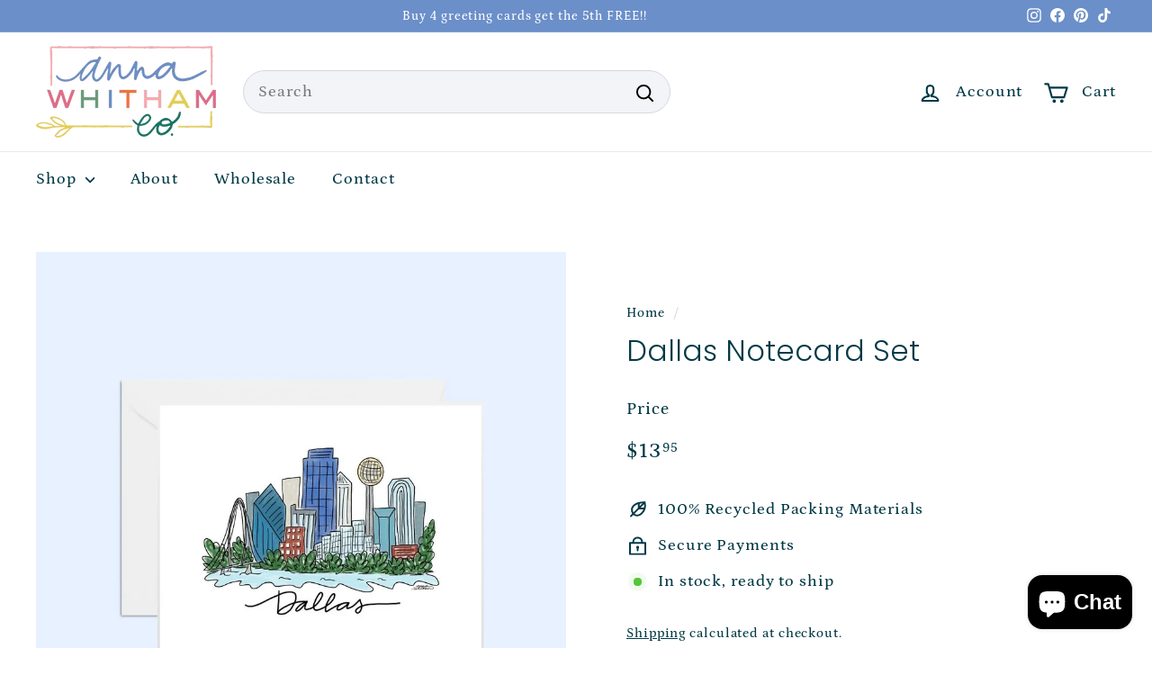

--- FILE ---
content_type: text/css
request_url: https://annawhitham.com/cdn/shop/t/7/assets/custom-style.css?v=59262972115587631711402424
body_size: -238
content:
@media only screen and (min-width: 769px){#SiteHeader .site-header__element--sub{display:block!important}}#SiteHeader .megamenu__wrapper .megamenu__cols{-moz-columns:6;columns:6;flex:1 1 100%;display:flex;justify-content:space-between;flex-flow:row wrap}#SiteHeader .megamenu__wrapper .megamenu__cols .megamenu__col:last-child{width:100px}#SiteHeader .megamenu__wrapper .megamenu__cols .megamenu__col:nth-child(3){width:250px}#SiteHeader .megamenu__wrapper .megamenu__cols .megamenu__col .megamenu__col-title a.site-nav__dropdown-link--top-level{font-size:20px;font-weight:700}#SiteHeader .site-header__mobile-nav .slide-nav ul[data-level="3"] a.main_collection,#SiteHeader .megamenu__wrapper .megamenu__cols .megamenu__col a.main_collection{font-size:18px;font-weight:700;margin-bottom:10px}#SiteHeader .site-header__mobile-nav .slide-nav ul[data-level="3"] a:not(.main_collection):not(.site-nav__dropdown-link--top-level),#SiteHeader .megamenu__wrapper .megamenu__cols .megamenu__col a:not(.main_collection):not(.site-nav__dropdown-link--top-level){font-size:14px;font-weight:400;line-height:21px;margin-left:30px}#SiteHeader .site-header__mobile-nav .slide-nav ul[data-level="2"] a svg,#SiteHeader .site-header__mobile-nav .slide-nav ul[data-level="3"] a:not(.main_collection):not(.site-nav__dropdown-link--top-level) svg{display:none}#SiteHeader .megamenu__wrapper .megamenu__featured{display:none}@media only screen and (max-width:1350px){#SiteHeader .megamenu__wrapper .megamenu__cols .megamenu__col{width:31%}}@media only screen and (max-width:768px){#SiteHeader .site-header__mobile-nav .slide-nav__image{display:none}#SiteHeader .site-header__mobile-nav .slide-nav__image+span{padding-left:0}#SiteHeader .site-header__mobile-nav .slide-nav ul[data-level="3"] a.main_collection{margin-bottom:0}#SiteHeader .site-header__mobile-nav .slide-nav ul[data-level="3"] a:not(.main_collection):not(.site-nav__dropdown-link--top-level){padding:5px 20px;margin-left:20px}}
/*# sourceMappingURL=/cdn/shop/t/7/assets/custom-style.css.map?v=59262972115587631711402424 */
